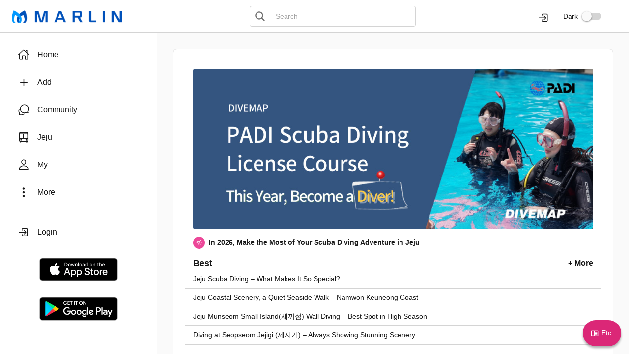

--- FILE ---
content_type: text/html;charset=UTF-8
request_url: https://marlinapp.net/host/posts/273
body_size: 4293
content:
<!doctype html><html><head><meta charset="UTF-8"/><meta http-equiv="X-UA-Compatible" content="ie=edge"/><meta name="viewport" content="width=device-width,initial-scale=1,maximum-scale=1,user-scalable=0"/><link rel="icon" type="image/x-icon" href="/images/favicon.ico"/><link rel="shortcut icon" type="image/x-icon" href="/images/favicon.ico"/><link rel="shortcut icon" href="/images/icon.png"/><link rel="apple-touch-icon" href="/images/icon.png"/><meta name="apple-mobile-web-app-capable" content="yes"/><meta name="apple-mobile-web-app-status-bar-style" content="default"/><meta name="mobile-web-app-capable" content="yes"><meta name="google-site-verification" content="SYPCtCk6JP4GQ33BafGn90X97OWljR7TKp7cGmYLwgQ"/><meta name="naver-site-verification" content="dd7ede659f7ced35174119211f7574fee978dc61"/><meta property="fb:app_id" content="355180731244732"/><meta name="description" content="済州島ソギポにはMSCベリシマという大型クルーズが定期的に入港しますが、そのじかんを利用して多くの観光客が様々なオプショナルツアーを楽しんでいます。  しかし、済州島でスキューバダイビングなどもっと特別なツアーを楽みたい方は「ダイブマップ」で​​スキューバダイビング、体験ダイビングを楽しんで帰ります。  愛知県から夫婦で来た山口さんもその一人で、2ヶ月前から予約してチェジュ島来たダイバーです。  この日はソギポのボムソム(범섬)でファンダイビングしましたがとっても楽しみました。海の中の様々な魚やソフトコーラルが印象的だったようです。"/><meta property="og:type" content="website"/><meta property="og:site_name" content="마린(MARLIN)"/><meta property="og:url" content="https://www.marlinapp.net/boards/273"/><meta property="og:title" content="クルーズ（MSCベリシマ）に乗って楽しむ済州島スキューバダイビングの魅力"/><meta property="og:description" content="済州島ソギポにはMSCベリシマという大型クルーズが定期的に入港しますが、そのじかんを利用して多くの観光客が様々なオプショナルツアーを楽しんでいます。  しかし、済州島でスキューバダイビングなどもっと特別なツアーを楽みたい方は「ダイブマップ」で​​スキューバダイビング、体験ダイビングを楽しんで帰ります。  愛知県から夫婦で来た山口さんもその一人で、2ヶ月前から予約してチェジュ島来たダイバーです。  この日はソギポのボムソム(범섬)でファンダイビングしましたがとっても楽しみました。海の中の様々な魚やソフトコーラルが印象的だったようです。"/><meta property="og:image" content="https://www.marlinapp.net/upload/host-item/2023/09/24/000/divemap_jpeda8069671194c16a1b11e5ca41778ea.jpg"/><meta property="og:image:secure_url" content="https://www.marlinapp.net/upload/host-item/2023/09/24/000/divemap_jpeda8069671194c16a1b11e5ca41778ea.jpg"/><meta property="og:image:width" content="640"/><meta property="og:image:height" content="480"/><meta property="al:ios:url" content="https://apps.apple.com/kr/app/daibeumemoli-divememory/id965611469"/><meta property="al:ios:app_store_id" content="965611469"/><meta property="al:ios:app_name" content="마린(MARLIN)"/><meta property="al:android:url" content="https://play.google.com/store/apps/details?id=com.diverg.divememory"/><meta property="al:android:app_name" content="마린(MARLIN)"/><meta property="al:android:package" content="com.diverg.divememory"/><meta property="al:web:url" content="https://www.marlinapp.net"/><title>クルーズ（MSCベリシマ）に乗って楽しむ済州島スキューバダイビングの魅力</title><script async src="https://www.googletagmanager.com/gtag/js?id=G-KLWBGY21LR"></script><script>function gtag(){dataLayer.push(arguments)}window.dataLayer=window.dataLayer||[],gtag("js",new Date),gtag("config","G-KLWBGY21LR")</script><style>body,html{height:100%}#root{display:flex;height:100%}</style><script defer="defer" src="/index-3fccd98d58bc40e819a2.bundle.js"></script></head><body><div id="root"></div></body></html>